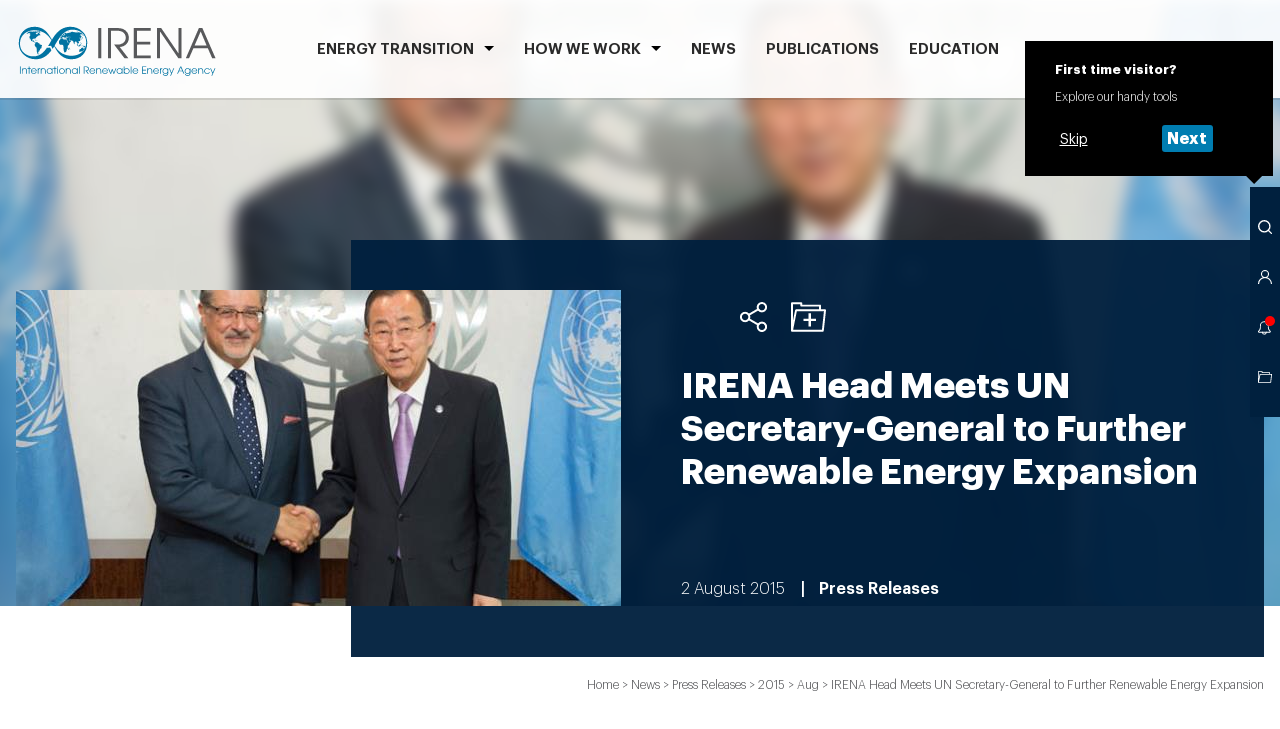

--- FILE ---
content_type: text/html; charset=utf-8
request_url: https://www.irena.org/News/pressreleases/2015/Aug/IRENA-Head-Meets-UN-Secretary-General-to-Further-Renewable-Energy-Expansion
body_size: 13232
content:



<!doctype html>
<html lang="en">
<head>
    



<meta charset="utf-8">
<meta name="viewport" content="width=device-width, initial-scale=1, viewport-fit=cover">

<title>IRENA Head Meets UN Secretary-General to Further Renewable Energy Expansion</title>
<meta property="og:title" content="IRENA Head Meets UN Secretary-General to Further Renewable Energy Expansion">

    <meta name="logo" href="/-/media/Examples/Irena/Images/Navigation/IRENA_logo.svg" />
    <meta name="keywords" content="renewables, renewable energy, International Renewable Energy Agency (IRENA), energy, Africa clean energy corridor, SIDS lighthouse, COP 21, UN secretary General, Climate change, clean energy future, Geothermal energy, Paris agreement" />
    <meta property="og:image" content="https://www.irena.org/-/media/Images/IRENA/Agency/Press-Release/2015/UNSG_DG.jpg">
    <meta name="twitter:card" content="summary_large_image">
    <meta name="twitter:image" content="https://www.irena.org/-/media/Images/IRENA/Agency/Press-Release/2015/UNSG_DG.jpg">


<link rel="manifest" href="/assets/static/site.webmanifest">
<link rel="mask-icon" href="/assets/static/safari-pinned-tab.svg" color="#dd082b">
<meta name="msapplication-TileColor" content="#ffffff">
<meta name="theme-color" content="#ffffff">
<meta name="msapplication-config" content="/assets/static/browserconfig.json" />

<script>(function(w,d,s,l,i){w[l]=w[l]||[];w[l].push({'gtm.start':
new Date().getTime(),event:'gtm.js'});var f=d.getElementsByTagName(s)[0],
j=d.createElement(s),dl=l!='dataLayer'?'&l='+l:'';j.async=true;j.src=
'https://www.googletagmanager.com/gtm.js?id='+i+dl;f.parentNode.insertBefore(j,f);
})(window,document,'script','dataLayer','GTM-PR8BPS9');</script>


<link rel="preload" href="/assets/fonts/Graphik/Graphik-Light.woff2" as="font" crossorigin="anonymous" />
<link rel="preload" href="/assets/fonts/Graphik/Graphik-Semibold.woff2" as="font" crossorigin="anonymous" />
<link rel="preload" href="/assets/fonts/Graphik/Graphik-Bold.woff2" as="font" crossorigin="anonymous" />

<link rel="stylesheet" href="/assets/styles/default.css?v=72976996">
<link rel="stylesheet" href="/assets/styles/print.css?v=72976996" media="print">





<script>
    var IR_APP_CFG = {
        global: {
            errorMsg: 'An error occurred. Try again later.'
        },
        partials: {
            search: '/_partials/toolbar-search?partial=1',
            member: '/_partials/choose-platform?partial=1',
            notifications: '/_partials/toolbar-notification?partial=1',
            clipboard: '/_partials/toolbar-clipboard?partial=1'
        },
        modules: {
            Clipboard: {
                maxToolbarVisibleItems: 20,
                maxUnloggedStoredItems: 20,
                maxMsg: 'You have reached the maximum of 20 items in your Clipboard.',
                apiUrl: '/iapi/clipboardstorage/items',
                serverError: 'An error occurred. Try again later.'
            },
            Sharing: {
                apiUrl: '/iapi/clipboardstorage',
                serverError: 'An error occurred. Try again later.'
            },
            LoginForm: {
                apiClipboardUrl: '/iapi/clipboardstorage',
                serverError: 'An error occurred. Try again later.'
            },
            TextTools: {
                options: [
                    {
                        label: 'Share via Twitter',
                        icon: 'twitter'
                    }, {
                        label: 'Copy',
                        icon: 'copy'
                    }
                ]
            },
            Toolbar: {
                onboardingCookieName: 'ir_onboarding_show'
            },
            Notifications: {
                apiUrl: '/iapi/notificationsapi',
                buforTime: 900000
            },
            ProcurementList: {
                errorMsg: 'An error occurred. Try again later.'
            },
            BlogEvent: {
                time: 60
            }
        }
    };
</script>


    <script type="text/javascript">(function (c, l, a, r, i, t, y) { c[a] = c[a] || function () { (c[a].q = c[a].q || []).push(arguments) }; t = l.createElement(r); t.async = 1; t.src = "https://www.clarity.ms/tag/" + i; y = l.getElementsByTagName(r)[0]; y.parentNode.insertBefore(t, y); })(window, document, "clarity", "script", "ufn5mhzznt");</script>
</head>
<body class=" ">
    
<noscript><iframe src="https://www.googletagmanager.com/ns.html?id=GTM-PR8BPS9"
height="0" width="0" style="display:none;visibility:hidden"></iframe></noscript>
    <!-- Header #START -->
    





<header class="m-Header " data-jsmodule="Header">
    <div class="l-wrapper">
        <nav class="m-Header__nav">
            <a class="m-Header__logo" href="/">
<img src="/-/media/Examples/Irena/Images/Navigation/IRENA_logo.svg?la=en&amp;hash=C68751AAB97C5A6B6714D109A3BAC560" alt="" />            </a>
            <ul class="m-Header__list" data-header-list="">
    <li class="" data-header-listitem="">
        <button class="m-Header__navItem" data-header-button="">ENERGY TRANSITION</button>
        <div class="m-Header__submenu" data-header-submenu="">
            <button class="m-Header__close" data-header-close="">
                <span class="icon" aria-hidden="true">
                    <svg><use xlink:href="/assets/icons/toolbar.svg#toolbar-close" /></svg>
                </span>
            </button>
            <div class="l-wrapper">

                <div class="Heading Heading--border m-Header__heading">
                    <h2 class="Heading__text ">
                        ENERGY TRANSITION
                    </h2>
                </div>

                <ul class="m-Header__sublist ">
                            <li>
<a href="/Energy-Transition/Outlook" class="m-Header__sublink" >Outlook</a>                            </li>
                            <li>
<a href="/Energy-Transition/Partnerships" class="m-Header__sublink" >Partnerships</a>                            </li>
                            <li>
<a href="/Energy-Transition/Policy" class="m-Header__sublink" >Policy</a>                            </li>
                            <li>
<a href="/Energy-Transition/Technology" class="m-Header__sublink" >Technology</a>                            </li>
                            <li>
<a href="/Energy-Transition/Socio-economic-impact" class="m-Header__sublink" title="Scio-economic impact" >Socio-economic impact</a>                            </li>
                            <li>
<a href="/Energy-Transition/Country-engagement" class="m-Header__sublink" >Country engagement</a>                            </li>
                            <li>
<a href="/Energy-Transition/Project-Facilitation" class="m-Header__sublink" >Project Facilitation</a>                            </li>
                            <li>
<a href="/Energy-Transition/Planning" class="m-Header__sublink" >Planning</a>                            </li>
                            <li>
<a href="/Energy-Transition/Innovation" class="m-Header__sublink" >Innovation</a>                            </li>
                            <li>
<a href="/Energy-Transition/Finance-and-investment" class="m-Header__sublink" title="Finance &amp; Investment" >Finance &amp; Investment</a>                            </li>
                </ul>
            </div>
        </div>
    </li>
    <li class="" data-header-listitem="">
        <button class="m-Header__navItem" data-header-button="">HOW WE WORK</button>
        <div class="m-Header__submenu" data-header-submenu="">
            <button class="m-Header__close" data-header-close="">
                <span class="icon" aria-hidden="true">
                    <svg><use xlink:href="/assets/icons/toolbar.svg#toolbar-close" /></svg>
                </span>
            </button>
            <div class="l-wrapper">
                <div class="Heading Heading--border m-Header__heading">
                    <h2 class="Heading__text ">
                        HOW WE WORK
                    </h2>
                </div>

                <div class="m-Header__subsections">
    <div class="m-Header__subsection ">
    <h3 class="m-Header__subheading">Country focus</h3>
    <div class="m-Header__search">
        <div class="c-CountrySearch  c-CountrySearch--simple" data-jscomponent="CountrySearch" data-api="/iapi/countrysearch/AllCountries?countriesFolder=33dc8860-6590-4f57-9c88-da215c93eee6" data-variant="country">
            <div class="c-CountrySearch__wrapper">
                <form action="/iapi/countrysearch/link" class="c-CountrySearch__form" data-countrysearch-form="">
                    <div class="c-CountrySearch__selects">
                        <div class="Select Select--autocomplete">
                            <div class="Select__container">
                                <div class="select show-on-desktop" data-select-country="select">
                                    <div class="select__wrapper">
                                        <div class="select__button">
                                            <input name="country" data-select-country="input" type="text" placeholder="Search" class="select__placeholder" autocomplete="off"/>
                                            
                                                <button type="submit" class="c-CountrySearch__btn show-on-desktop">
                                                    <span class="select__search" data-select-country="arrow" role="button"></span>
                                                </button>
                                            
                                            <span class="select__arrow" data-select-country="arrow" role="button"></span>
                                        </div>
                                        <div class="select__list" data-select-country="results"></div>
                                    </div>
                                </div>
                            </div>
                        </div>
                    </div>
                    <input type="hidden" name="regionID" data-js="CountrySearchRegionID"/>
                    <input type="hidden" name="countryID" data-js="CountrySearchCountryID"/>
                </form>
            </div>
        </div>
    </div>
    </div>
    <div class="m-Header__subsection m-Header__subsection--wide">
    <h3 class="m-Header__subheading">Regional focus</h3>
    <ul class="m-Header__columnlist">
                <li>
<a href="/How-we-work/Africa" class="m-Header__simplelink" title="Africa" >Africa</a>                </li>
                <li>
<a href="/How-we-work/Asia-and-Pacific" class="m-Header__simplelink" title="Asia &amp; Pacific" >Asia &amp; Pacific</a>                </li>
                <li>
<a href="/How-we-work/Europe" class="m-Header__simplelink" title="Europe" >Europe</a>                </li>
                <li>
<a href="/How-we-work/Latin-America-and-Caribbean" class="m-Header__simplelink" title="Latin America and the Caribbean" >Latin America and the Caribbean</a>                </li>
                <li>
<a href="/How-we-work/Middle-East-and-North-Africa" class="m-Header__simplelink" title="Middle East &amp; North Africa" >Middle East &amp; North Africa</a>                </li>
                <li>
<a href="/How-we-work/North-America" class="m-Header__simplelink" title="North America" >North America</a>                </li>
    </ul>
    </div>
    <div class="m-Header__subsection ">
<a href="/How-we-work/Collaborative-frameworks" class="m-Header__sublink" title="Collaborative frameworks" >Collaborative frameworks</a>    </div>
                </div>
            </div>
        </div>
    </li>
    <li data-header-listitem="">
<a href="/News" class="m-Header__navItem" >News</a>    </li>
    <li data-header-listitem="">
<a href="/Publications" class="m-Header__navItem" title="PUBLICATIONS" >PUBLICATIONS</a>    </li>
    <li data-header-listitem="">
<a href="/Education" class="m-Header__navItem" >Education</a>    </li>
    <li data-header-listitem="">
<a href="/Data" class="m-Header__navItem" title="Data" >Data</a>    </li>
    <li data-header-listitem="">
<a href="/Events?orderBy=Date" class="m-Header__navItem" >Events</a>    </li>
    <li class="" data-header-listitem="">
        <button class="m-Header__navItem" data-header-button="">ABOUT</button>
        <div class="m-Header__submenu" data-header-submenu="">
            <button class="m-Header__close" data-header-close="">
                <span class="icon" aria-hidden="true">
                    <svg><use xlink:href="/assets/icons/toolbar.svg#toolbar-close" /></svg>
                </span>
            </button>
            <div class="l-wrapper">

                <div class="Heading Heading--border m-Header__heading">
                    <h2 class="Heading__text ">
                        ABOUT
                    </h2>
                </div>

                <ul class="m-Header__sublist m-Header__sublist--4columns">
                            <li>
<a href="/About" class="m-Header__sublink" >About IRENA</a>                            </li>
                            <li>
<a href="/About/Membership" class="m-Header__sublink" >Membership</a>                            </li>
                            <li>
<a href="/Director-General" class="m-Header__sublink" title="Director General" >Director-General</a>                            </li>
                            <li>
<a href="/About/Procurement?status=All&amp;orderBy=DeadlineDate" class="m-Header__sublink" title="Procurement" >Procurement</a>                            </li>
                            <li>
<a href="/About/Vision-and-mission" class="m-Header__sublink" title="Vision and Mission" >Vision &amp; Mission</a>                            </li>
                            <li>
<a href="/About/Official-documents?orderBy=Date" class="m-Header__sublink" >Official documents</a>                            </li>
                            <li>
<a href="/About/Senior-Management" class="m-Header__sublink" >Senior Management</a>                            </li>
                            <li>
<a href="/About/Employment" class="m-Header__sublink" title="Work with IRENA" >Working at IRENA</a>                            </li>
                </ul>
            </div>
        </div>
    </li>
            </ul>
        </nav>
    </div>
    


</header>












    <!-- Header #END -->
    <main id="main">
        <aside id="asideToolbar">
            

<!-- Toolbar #START -->
<div class="m-Toolbar  " data-jsmodule="Toolbar">
        <div class="m-Toolbar__tooltip m-Toolbar__tooltip--start-info " data-toolbar-tooltip="visitorInfo">
            <strong>First time visitor?</strong>
            Explore our handy tools
            <div class="m-Toolbar__button-cont" data-js="visitorNagigationSteps">
                <button class="c-Button c-Button--simple c-Button--small" data-jscomponent="Button" data-js="visitorSkip">
                    <span class="c-Button__label">Skip</span>
                </button>
                <button class="c-Button c-Button--small" data-jscomponent="Button" data-js="visitorNext" data-show-tooltip="search">
                    <span class="c-Button__label">Next</span>
                </button>
            </div>
        </div>
    <ul class="m-Toolbar__list">
        <li class="m-Toolbar__li-menu">
            <button title="Open menu" data-toolbar-button="menu" class="m-Toolbar__button m-Toolbar__button--menu">
                <span aria-hidden="true"></span>
            </button>
        </li>
            <li>
                <button title="Search" data-toolbar-button="search" class="m-Toolbar__button">
                    <span class="icon" aria-hidden="true">
                        <svg><use xlink:href="/assets/icons/toolbar.svg#toolbar-magnifier"></use></svg>
                    </span>
                </button>
                <div class="m-Toolbar__tooltip m-Toolbar__tooltip--search" data-toolbar-tooltip="search">
                    <strong>Search</strong>
                    Look for information across IRENA.org
                    <div class="m-Toolbar__button-cont" data-js="visitorNagigationSteps">
                        <button class="c-Button c-Button--simple c-Button--small" data-jscomponent="Button" data-js="visitorSkip">
                            <span class="c-Button__label">Skip</span>
                        </button>
                        <button class="c-Button c-Button--small" data-jscomponent="Button" data-js="visitorNext" data-show-tooltip="member">
                            <span class="c-Button__label">Next</span>
                        </button>
                    </div>
                </div>
                <div class="m-Toolbar__layer m-Toolbar__layer--search" data-toolbar-layer="search">
                    <button class="m-Toolbar__close" data-toolbar-close="search">
                        <span class="icon" aria-hidden="true">
                            <svg><use xlink:href="/assets/icons/toolbar.svg#toolbar-close"></use></svg>
                        </span>
                    </button>
                    <div class="m-Toolbar__container" data-toolbar-container="search">
                        <!-- Content will be loaded as a partial from CMS -->
                    </div>
                    <!-- Loader #START -->
                    <div class="c-Loader is--hide" data-jscomponent="Loader">
                        <div class="lds-ring">
                            <div></div>
                            <div></div>
                            <div></div>
                            <div></div>
                        </div>
                    </div>
                    <!-- Loader #END -->
                </div>
            </li>
                    <li>
                <button title="Access IRENA platforms" data-toolbar-button="member" class="m-Toolbar__button" data-partial="membersection">
                    <span class="icon" aria-hidden="true">
                        <span class="icon" aria-hidden="true">
                            <svg><use xlink:href="/assets/icons/toolbar.svg#toolbar-person"></use></svg>
                        </span>
                    </span>
                </button>
                <div class="m-Toolbar__tooltip m-Toolbar__tooltip--member" data-toolbar-tooltip="member">
                    <strong>REmember</strong>
                    Log in to the Member section
                    <div class="m-Toolbar__button-cont" data-js="visitorNagigationSteps">
                        <button class="c-Button c-Button--simple c-Button--small" data-jscomponent="Button" data-js="visitorSkip">
                            <span class="c-Button__label">Skip</span>
                        </button>
                        <button class="c-Button c-Button--small" data-jscomponent="Button" data-js="visitorNext" data-show-tooltip="notifications">
                            <span class="c-Button__label">Next</span>
                        </button>
                    </div>
                </div>
                <div class="m-Toolbar__layer m-Toolbar__layer--member" data-toolbar-layer="member">
                    <button class="m-Toolbar__close" data-toolbar-close="member">
                        <span class="icon" aria-hidden="true">
                            <svg><use xlink:href="/assets/icons/toolbar.svg#toolbar-close"></use></svg>
                        </span>
                    </button>
                    <div class="m-Toolbar__container" data-toolbar-container="member" data-js-partial="partial-content">
                        <!-- Content will be loaded as a partial from CMS -->
                    </div>
                    <!-- Loader #START -->
                    <div class="c-Loader is--hide" data-jscomponent="Loader">
                        <div class="lds-ring">
                            <div></div>
                            <div></div>
                            <div></div>
                            <div></div>
                        </div>
                    </div>
                    <!-- Loader #END -->
                </div>
            </li>
                    <li>
                <button title="Your notifications" data-toolbar-button="notifications" class="m-Toolbar__button is--selected"
                        data-api="/iapi/notificationsapi">

                    <span class="icon" aria-hidden="true">
                        <svg><use xlink:href="/assets/icons/toolbar.svg#toolbar-bell"></use></svg>
                    </span>
                </button>
                <div class="m-Toolbar__tooltip m-Toolbar__tooltip--notifications" data-toolbar-tooltip="notifications">
                    <strong>Up to date with IRENA</strong>
                    Get informed about news and updates relevant to your area of interests
                    <div class="m-Toolbar__button-cont" data-js="visitorNagigationSteps">
                        <button class="c-Button c-Button--simple c-Button--small" data-jscomponent="Button" data-js="visitorSkip">
                            <span class="c-Button__label">Skip</span>
                        </button>
                        <button class="c-Button c-Button--small" data-jscomponent="Button" data-js="visitorNext" data-show-tooltip="clipboard">
                            <span class="c-Button__label">Next</span>
                        </button>
                    </div>
                </div>
                <div class="m-Toolbar__layer m-Toolbar__layer--notifications" data-toolbar-layer="notifications">
                    <button class="m-Toolbar__close" data-toolbar-close="notifications">
                        <span class="icon" aria-hidden="true">
                            <svg><use xlink:href="/assets/icons/toolbar.svg#toolbar-close"></use></svg>
                        </span>
                    </button>
                    <div class="m-Toolbar__container" data-toolbar-container="notifications">
                        <!-- Content will be loaded as a partial from CMS -->
                    </div>
                    <!-- Loader #START -->
                    <div class="c-Loader is--hide" data-jscomponent="Loader">
                        <div class="lds-ring">
                            <div></div>
                            <div></div>
                            <div></div>
                            <div></div>
                        </div>
                    </div>
                    <!-- Loader #END -->
                </div>
            </li>
                    <li>
                <button title="Go to clipboard" data-toolbar-button="clipboard" class="m-Toolbar__button">
                    <span class="icon" aria-hidden="true">
                        <svg><use xlink:href="/assets/icons/toolbar.svg#toolbar-folder"></use></svg>
                    </span>
                </button>
                <div class="m-Toolbar__tooltip m-Toolbar__tooltip--clipboard" data-toolbar-tooltip="clipboard">
                    <strong>Clipboard</strong>
                    Here you can find interests items you have saved by exploring IRENA.org
                    <div class="m-Toolbar__button-cont" data-js="visitorNagigationSteps">
                        <button class="c-Button c-Button--small" data-jscomponent="Button" data-js="visitorSkip">
                            <span class="c-Button__label">Close</span>
                        </button>
                    </div>
                </div>
                <div class="m-Toolbar__layer m-Toolbar__layer--clipboard" data-toolbar-layer="clipboard">
                    <button class="m-Toolbar__close" data-toolbar-close="clipboard">
                        <span class="icon" aria-hidden="true">
                            <svg><use xlink:href="/assets/icons/toolbar.svg#toolbar-close"></use></svg>
                        </span>
                    </button>
                    <div class="m-Toolbar__container" data-toolbar-container="clipboard">
                        <!-- Content will be loaded as a partial from CMS -->
                    </div>
                    <!-- Loader #START -->
                    <div class="c-Loader is--hide" data-jscomponent="Loader">
                        <div class="lds-ring">
                            <div></div>
                            <div></div>
                            <div></div>
                            <div></div>
                        </div>
                    </div>
                    <!-- Loader #END -->
                </div>
            </li>
    </ul>
</div>

        </aside>
        <article>
            <section class="l-section l-section--fluid">
                <div class="l-section__placeholder">
                    


<header>
    <div class="m-TopHeader " data-jsmodule="TopHeader">
            <div class="m-TopHeader__bgImage">
                <picture><source media="(min-width: 2540px)" srcset="/-/media/Images/IRENA/Agency/Press-Release/2015/UNSG_DG.jpg?w=1224&amp;h=644&amp;as=1&amp;cc=1&amp;hash=40D74064F832BC249CF0DE6A4A6A2146" /><source srcset="/-/media/Images/IRENA/Agency/Press-Release/2015/UNSG_DG.jpg?w=612&amp;h=322&amp;as=1&amp;bc=ffffff&amp;cc=1&amp;hash=44CA462900C2E3F2D366C987891EFC34 1x, /-/media/Images/IRENA/Agency/Press-Release/2015/UNSG_DG.jpg?w=1224&amp;h=644&amp;as=1&amp;cc=1&amp;hash=40D74064F832BC249CF0DE6A4A6A2146 2x" /><img alt="UNSG_DG" loading="lazy" src="/-/media/Images/IRENA/Agency/Press-Release/2015/UNSG_DG.jpg?w=204&amp;h=107&amp;as=1&amp;bc=ffffff&amp;cc=1&amp;hash=BD9CB3517138D009B2F31F6FD1F82A18" /></picture>
            </div>

        <div class="l-wrapper">
            <div class="m-TopHeader__bgColor" data-topheader-bgcolor="fixed">
                    <div class="m-TopHeader__image">
                        <picture><source media="(min-width: 2540px)" srcset="/-/media/Images/IRENA/Agency/Press-Release/2015/UNSG_DG.jpg?w=1210&amp;h=633&amp;as=1&amp;cc=1&amp;hash=D082B9798FCF8ECD358EC7BA5D8365F2" /><source srcset="/-/media/Images/IRENA/Agency/Press-Release/2015/UNSG_DG.jpg?w=605&amp;h=316&amp;as=1&amp;bc=ffffff&amp;cc=1&amp;hash=BDDBF13CBF7A9383A8EE4298BA966847 1x, /-/media/Images/IRENA/Agency/Press-Release/2015/UNSG_DG.jpg?w=1210&amp;h=633&amp;as=1&amp;cc=1&amp;hash=D082B9798FCF8ECD358EC7BA5D8365F2 2x" /><img alt="UNSG_DG" loading="lazy" src="/-/media/Images/IRENA/Agency/Press-Release/2015/UNSG_DG.jpg?w=201&amp;h=105&amp;as=1&amp;bc=ffffff&amp;cc=1&amp;hash=266F300DBDCCECB9D154693927A3B883" /></picture>
                    </div>

                <div class="m-TopHeader__container" data-topheader-container="">
                        <div class="m-TopHeader__sharing">
                            


<div class="c-Sharing " data-jscomponent="Sharing">
    <ul class="c-Sharing__list">

    <li>
        <button class="c-Sharing__link" title="Share via Twitter" data-sharing-type="twitter" >
            <span class="icon " aria-hidden="true">
                <svg><use xlink:href="/-/media/Images/IRENA/Agency/Social%20Icons/twitter.svg#sharing-twitter"></use></svg>
            </span>
        </button>
    </li>

    <li>
        <button class="c-Sharing__link" title="More " data-sharing-type="sharemore" >
            <span class="icon " aria-hidden="true">
                <svg><use xlink:href="/assets/icons/sharing.svg#sharing-sharemore"></use></svg>
            </span>
        </button>
            <div class="c-Sharing__tooltip " data-sharing-tooltip="sharemore">
                <ul class="c-Sharing__list">
    <li>
        <button class="c-Sharing__link" title="Share via Facebook" data-sharing-type="facebook"  data-url="https://www.irena.org/News/pressreleases/2015/Aug/IRENA-Head-Meets-UN-Secretary-General-to-Further-Renewable-Energy-Expansion">
            <span class="icon " aria-hidden="true">
                <svg><use xlink:href="/assets/icons/sharing.svg#sharing-facebook"></use></svg>
            </span>
        </button>
    </li>
    <li>
        <button class="c-Sharing__link" title="Share via Linkedin" data-sharing-type="linkedin" >
            <span class="icon " aria-hidden="true">
                <svg><use xlink:href="/assets/icons/sharing.svg#sharing-linkedin"></use></svg>
            </span>
        </button>
    </li>
    <li>
        <button class="c-Sharing__link" title="Share via Email" data-sharing-type="email" >
            <span class="icon " aria-hidden="true">
                <svg><use xlink:href="/assets/icons/sharing.svg#sharing-email"></use></svg>
            </span>
        </button>
    </li>
                </ul>
            </div>
    </li>
            <li>
        <button class="c-Sharing__link" title="Clipboard" data-sharing-type="clipboard"  data-clipboard="{&quot;date&quot;:&quot;02 August 2015&quot;,&quot;image&quot;:&quot;/-/media/Images/IRENA/Agency/Press-Release/2015/UNSG_DG.jpg?w=332&amp;h=174&amp;as=1&amp;cc=1&amp;hash=3DA2475F8C9A6925E8FE59261621D23B&quot;,&quot;category&quot;:&quot;Press Releases&quot;,&quot;categoryUrl&quot;:&quot;/Search?contentType=8632933e-7fb6-4dbe-8407-fe1354cdc20d&amp;orderBy=Date&quot;,&quot;description&quot;:&quot;&quot;,&quot;type&quot;:&quot;article&quot;,&quot;intType&quot;:&quot;article&quot;,&quot;storedDate&quot;:&quot;2026-01-15T12:29:16.1261241+00:00&quot;,&quot;id&quot;:&quot;81173b2377a942248da97433b8b396d2&quot;,&quot;title&quot;:&quot;IRENA Head Meets UN Secretary-General to Further Renewable Energy Expansion&quot;,&quot;pgid&quot;:&quot;81173b2377a942248da97433b8b396d2&quot;,&quot;url&quot;:&quot;https://www.irena.org/News/pressreleases/2015/Aug/IRENA-Head-Meets-UN-Secretary-General-to-Further-Renewable-Energy-Expansion&quot;}">
            <span class="icon icon--clipboard" aria-hidden="true">
                <svg><use xlink:href="/assets/icons/sharing.svg#sharing-clipboard"></use></svg>
            </span>
        </button>
    </li>
            </ul>
</div>


                        </div>

<h1 class="m-TopHeader__heading">
IRENA Head Meets UN Secretary-General to Further Renewable Energy Expansion
</h1>                    <div class="m-TopHeader__footer">
                        <div class="m-TopHeader__footerLeft">
                                <time class="m-TopHeader__date" datetime="2015-08-02">2 August 2015</time>
                            
                            <span class="m-TopHeader__category">
Press Releases                            </span>

                        </div>
                    </div>
                </div>
            </div>




    <div class="m-Breadcrumbs  ">
            <div class="c-Breadcrumbs">
        <nav class="c-Breadcrumbs__wrapper" aria-label="Navigation path">
            <ol class="c-Breadcrumbs__list" itemscope="itemscope" itemtype="https://schema.org/BreadcrumbList">
                        <li itemprop="itemListElement" itemscope="itemscope" itemtype="https://schema.org/ListItem">
                                    <a class="c-Breadcrumbs__link" itemprop="item" href="/">
                                        <span itemprop="name">Home</span></a>
                                    <meta itemprop="position" content="1"/>
                                    <span class="c-Breadcrumbs__separator">></span>
                        </li>
                        <li itemprop="itemListElement" itemscope="itemscope" itemtype="https://schema.org/ListItem">
                                    <a class="c-Breadcrumbs__link" itemprop="item" href="/News">
                                        <span itemprop="name">News</span></a>
                                    <meta itemprop="position" content="2"/>
                                    <span class="c-Breadcrumbs__separator">></span>
                        </li>
                        <li itemprop="itemListElement" itemscope="itemscope" itemtype="https://schema.org/ListItem">
                                <span class="c-Breadcrumbs__text" itemprop="name">Press Releases</span>
                                <meta itemprop="position" content="3"/>
                                <span class="c-Breadcrumbs__separator">></span>
                        </li>
                        <li itemprop="itemListElement" itemscope="itemscope" itemtype="https://schema.org/ListItem">
                                <span class="c-Breadcrumbs__text" itemprop="name">2015</span>
                                <meta itemprop="position" content="4"/>
                                <span class="c-Breadcrumbs__separator">></span>
                        </li>
                        <li itemprop="itemListElement" itemscope="itemscope" itemtype="https://schema.org/ListItem">
                                <span class="c-Breadcrumbs__text" itemprop="name">Aug</span>
                                <meta itemprop="position" content="5"/>
                                <span class="c-Breadcrumbs__separator">></span>
                        </li>
                        <li itemprop="itemListElement" itemscope="itemscope" itemtype="https://schema.org/ListItem">
                                    <span class="c-Breadcrumbs__text" itemprop="name">IRENA Head Meets UN Secretary-General to Further Renewable Energy Expansion</span>
                                    <meta itemprop="position" content="6"/>
                        </li>
            </ol>
        </nav>
    </div>

    </div>

        </div>
    </div>
</header>
                </div>
            </section>
            <section class="l-section l-section--container ">
                <div class="l-grid__row">
                    <div class="l-grid__xxs--4 l-grid__m--2 set-order-on-mobile ">
                        


    <div class="m-NewsletterSmallForm show-on-desktop" data-jsmodule="NewsletterSmallForm">
        <div class="Heading ">
<h4 class="Heading__text ">
Newsletter
</h4>        </div>
            <form class="m-NewsletterSmallForm__form" action="/subscriptionform" method="post">
        <input type="text" name="EmailId" class="m-NewsletterSmallForm__input" data-newslettersmallform-input="" placeholder="Enter e-mail address" aria-label="Subscribe" />
        <button type="submit" class="m-NewsletterSmallForm__btn" data-newslettersmallform-submit="" disabled="">Go</button>
    </form>

    </div>


                    </div>
                    <div class="l-grid__m--10 ">
                        <div class="l-grid__row">
                            



<div class="l-grid10__m--8 l-grid10__m__offset--1 " id="mbeec8f31cfa647d9a8946d7861356468">
    


<!-- RichText #START -->
<div class="m-RichText " data-jsmodule="RichText">
    <!-- RichTextComponent #START -->
    <div class="c-RichText " data-jscomponent="RichText">
        <p><strong>New York, United States of America, 1 August 2015 </strong>&ndash; Mr. Adnan Z. Amin, Director-General of the International Renewable Energy Agency (IRENA) and Mr. Ban Ki-moon, Secretary-General of the United Nations, met at the UN Headquarters in New York to discuss the rapid scale-up of renewable energy and its vital role at the upcoming UN Climate Change Conference (COP21) in Paris in December.&nbsp;</p>
<p>The two discussed plans for COP21&rsquo;s renewable energy day, as well as IRENA&rsquo;s initiatives to expand renewable energy on islands (Lighthouse Initiative), in Africa (the Africa Clean Energy Corridor), and to speed the growth of geothermal energy worldwide (the Global Geothermal Alliance).</p>
<p>The Secretary-General expressed admiration for IRENA&rsquo;s growth in its first five years, which is a testament to the world&rsquo;s commitment to renewable energy. Since its foundation in 2009, the Agency&rsquo;s membership has grown to 142 Member States and the European Union, with 29 more countries in the process of accession.</p>
<p>"The support of the United Nations and its leadership has been an important component of the rapid growth and success of IRENA to date,&rdquo; said Mr. Amin. &ldquo;We look forward to strengthening the partnership to support countries in their transition to a climate-safe, clean energy future."</p>
<div class="img-full-center"><img alt="" class="img-responsive" src="-/media/Images/IRENA/Agency/Press-Release/2015/UNSG_DG.jpg?h=409&amp;w=610&amp;la=en&amp;hash=DE036BAD33A657EFF1A8F26BA2E9C479CD716161" />
<p>
<em>Left to right: IRENA Director-General Adnan Z. Amin and UN Secretary-General Ban Ki-Moon at UN Headquarters in New York</em></p>
</div>
<p><em>More on the IRENA Lighthouse Initiative: </em><em><a href="/newsroom/articles/2015/Jul/Pacific-Island-Countries-and-Territories-Explore-Ways-to-Transform-Energy-Systems">Here</a></em></p>
<p><em>More on the Africa Clean Energy Corridor: </em><em><a href="/events/2013/Sep/Africa-Clean-Energy-Corridor">Here</a></em></p>
<p><em>More on the Global Geothermal Alliance: </em><em><a href="/newsroom/articles/2015/Jun/Geothermal-Energy-Gets-Global-Boost">Here</a></em></p>
<p><strong>&nbsp;</strong></p>
    </div>
    <!-- RichTextComponent #END -->
</div>
<!-- RichText #END -->
</div>



<div class="l-grid10__m--9 l-grid10__m__offset--1 " id="m7ff3c637d4f649938ed056b3f42df39b">
    


<div class="m-BoxRelatedContent m-BoxRelatedContent--bg  " data-jsmodule="BoxRelatedContent" data-boxrelatedcontent-space="">
    <div class="swiper-container">

        


<div class="Heading m-BoxRelatedContent__heading Heading--border" id="m0ef86b2aa3cf4522879d4e8e6e9aee4d">
<h2 class="Heading__text">
See also
</h2>

</div>
        
        <div class="swiper-navigation is--hide">
            <button class="icon icon--swiper swiper-button-prev">
                <svg>
                    <use xlink:href="/assets/icons/arrows.svg#arrows-swiper"/>
                </svg>
            </button>
            <button class="icon icon--swiper swiper-button-next">
                <svg>
                    <use xlink:href="/assets/icons/arrows.svg#arrows-swiper"/>
                </svg>
            </button>
        </div>
        <ul class="swiper-wrapper" data-slides-mobile="" data-slides-tablet="" data-slides-desktop="">
            

        </ul>
    </div>
</div>


<div class="m-BoxRelatedContent  " data-jsmodule="BoxRelatedContent" data-boxrelatedcontent-space="">
    <div class="swiper-container">

        


<div class="Heading m-BoxRelatedContent__heading Heading--border" id="m50997385d28d458fad31397c25abdfe6">
<h2 class="Heading__text">
Related content
</h2>

</div>
        
        <div class="swiper-navigation is--hide">
            <button class="icon icon--swiper swiper-button-prev">
                <svg>
                    <use xlink:href="/assets/icons/arrows.svg#arrows-swiper"/>
                </svg>
            </button>
            <button class="icon icon--swiper swiper-button-next">
                <svg>
                    <use xlink:href="/assets/icons/arrows.svg#arrows-swiper"/>
                </svg>
            </button>
        </div>
        <ul class="swiper-wrapper" data-slides-mobile="" data-slides-tablet="" data-slides-desktop="">
            




    <li class="swiper-slide">
                <div class="c-BoxRelatedContentItem  " data-jscomponent="BoxRelatedContentItem">
<picture><source media="(min-width: 2540px)" srcset="/-/media/Images/IRENA/Agency/Press-Release/2026/Jan/Climate-Variability-Emerges-as-Both-Risk-and-Opportunity-for-the-Global-Energy-Transition-Tile.jpg?w=1300&amp;h=742&amp;as=1&amp;cc=1&amp;hash=DC858D9C43138303E2C24583F6271031" /><source srcset="/-/media/Images/IRENA/Agency/Press-Release/2026/Jan/Climate-Variability-Emerges-as-Both-Risk-and-Opportunity-for-the-Global-Energy-Transition-Tile.jpg?w=650&amp;h=371&amp;as=1&amp;bc=ffffff&amp;cc=1&amp;hash=F1C95B9F86806C8B0F126136D2669F3E 1x, /-/media/Images/IRENA/Agency/Press-Release/2026/Jan/Climate-Variability-Emerges-as-Both-Risk-and-Opportunity-for-the-Global-Energy-Transition-Tile.jpg?w=1300&amp;h=742&amp;as=1&amp;cc=1&amp;hash=DC858D9C43138303E2C24583F6271031 2x" /><img alt="" class="c-BoxRelatedContentItem__image" loading="lazy" src="/-/media/Images/IRENA/Agency/Press-Release/2026/Jan/Climate-Variability-Emerges-as-Both-Risk-and-Opportunity-for-the-Global-Energy-Transition-Tile.jpg?w=216&amp;h=123&amp;as=1&amp;bc=ffffff&amp;cc=1&amp;hash=EE4DCCF3FEE68EF7A7DF5B34460FB69F" /></picture>            <div class="c-BoxRelatedContentItem__content">
                <a class="c-BoxRelatedContentItem__heading" href="/News/pressreleases/2026/Jan/Climate-Variability-Emerges-as-Both-Risk-and-Opportunity-for-the-Global-Energy-Transition">
                    <div class="Heading ">
                        <h3 class="Heading__text ">
                            Climate Variability Emerges as Both Risk and Opportunity for the Global Energy Transition
                        </h3>
                    </div>
                </a>
                <div class="c-BoxRelatedContentItem__info">
                        <time class="c-BoxRelatedContentItem__date" datetime="2026-01-13">13 January 2026</time>
                                            <a href="/Search?contentType=8632933e-7fb6-4dbe-8407-fe1354cdc20d&amp;orderBy=Date">Press Releases</a>
                </div>
            </div>
        </div>

    </li>  
    <li class="swiper-slide">
                <div class="c-BoxRelatedContentItem  " data-jscomponent="BoxRelatedContentItem">
<picture><source media="(min-width: 2540px)" srcset="/-/media/Images/IRENA/Agency/Article/2025/Nov/Five-Key-Takeaways-from-COP-30-in-Belem-Tile.jpg?w=1300&amp;h=742&amp;as=1&amp;cc=1&amp;hash=176A6E9A0AC0CABF2E78817A226B54D5" /><source srcset="/-/media/Images/IRENA/Agency/Article/2025/Nov/Five-Key-Takeaways-from-COP-30-in-Belem-Tile.jpg?w=650&amp;h=371&amp;as=1&amp;bc=ffffff&amp;cc=1&amp;hash=AAA464FB675E76E1966E3E19015C3DA4 1x, /-/media/Images/IRENA/Agency/Article/2025/Nov/Five-Key-Takeaways-from-COP-30-in-Belem-Tile.jpg?w=1300&amp;h=742&amp;as=1&amp;cc=1&amp;hash=176A6E9A0AC0CABF2E78817A226B54D5 2x" /><img alt="" class="c-BoxRelatedContentItem__image" loading="lazy" src="/-/media/Images/IRENA/Agency/Article/2025/Nov/Five-Key-Takeaways-from-COP-30-in-Belem-Tile.jpg?w=216&amp;h=123&amp;as=1&amp;bc=ffffff&amp;cc=1&amp;hash=98CD4E27015B5F0B27F34A8C7F213298" /></picture>            <div class="c-BoxRelatedContentItem__content">
                <a class="c-BoxRelatedContentItem__heading" href="/News/articles/2025/Nov/Five-Takeaways-from-COP30-in-Belem">
                    <div class="Heading ">
                        <h3 class="Heading__text ">
                            Five Takeaways from COP30 in Belém
                        </h3>
                    </div>
                </a>
                <div class="c-BoxRelatedContentItem__info">
                        <time class="c-BoxRelatedContentItem__date" datetime="2025-11-24">24 November 2025</time>
                                            <a href="/search?contentType=922d770c-a4e6-4222-9483-3011736e2380&amp;orderBy=Date">Articles</a>
                </div>
            </div>
        </div>

    </li>  
    <li class="swiper-slide">
                <div class="c-BoxRelatedContentItem  " data-jscomponent="BoxRelatedContentItem">
<picture><source media="(min-width: 2540px)" srcset="/-/media/Images/IRENA/Agency/Blog/2025/Nov/Why-Investing-in-People-is-Vital-for-the-Energy-Transition-Tile.png?w=1300&amp;h=742&amp;as=1&amp;cc=1&amp;hash=D5190A7264F65C61D4ED0C3C93DB4D5A" /><source srcset="/-/media/Images/IRENA/Agency/Blog/2025/Nov/Why-Investing-in-People-is-Vital-for-the-Energy-Transition-Tile.png?w=650&amp;h=371&amp;as=1&amp;bc=ffffff&amp;cc=1&amp;hash=649B23381EF64DF2584DB90E20F8446F 1x, /-/media/Images/IRENA/Agency/Blog/2025/Nov/Why-Investing-in-People-is-Vital-for-the-Energy-Transition-Tile.png?w=1300&amp;h=742&amp;as=1&amp;cc=1&amp;hash=D5190A7264F65C61D4ED0C3C93DB4D5A 2x" /><img alt="" class="c-BoxRelatedContentItem__image" loading="lazy" src="/-/media/Images/IRENA/Agency/Blog/2025/Nov/Why-Investing-in-People-is-Vital-for-the-Energy-Transition-Tile.png?w=216&amp;h=123&amp;as=1&amp;bc=ffffff&amp;cc=1&amp;hash=18B14AB9E0D3D48DD00F125A8D4AD649" /></picture>            <div class="c-BoxRelatedContentItem__content">
                <a class="c-BoxRelatedContentItem__heading" href="/News/expertinsights/2025/Nov/Why-Investing-in-People-is-Vital-for-the-Energy-Transition">
                    <div class="Heading ">
                        <h3 class="Heading__text ">
                            Why Investing in People is Vital for the Energy Transition
                        </h3>
                    </div>
                </a>
                <div class="c-BoxRelatedContentItem__info">
                        <time class="c-BoxRelatedContentItem__date" datetime="2025-11-13">13 November 2025</time>
                                            <a href="/Search?contentType=5debe3b0-18bd-4d1d-968f-280c0d7db194&amp;orderBy=Date">Expert Insights</a>
                </div>
            </div>
        </div>

    </li>  
    <li class="swiper-slide">
                <div class="c-BoxRelatedContentItem  " data-jscomponent="BoxRelatedContentItem">
<picture><source media="(min-width: 2540px)" srcset="/-/media/Images/IRENA/Agency/Article/2025/Nov/Powering-COP30-NDC-30-Article-Tile.jpg?w=1300&amp;h=742&amp;as=1&amp;cc=1&amp;hash=B58C059B81F0DAF116E114659F7B273F" /><source srcset="/-/media/Images/IRENA/Agency/Article/2025/Nov/Powering-COP30-NDC-30-Article-Tile.jpg?w=650&amp;h=371&amp;as=1&amp;bc=ffffff&amp;cc=1&amp;hash=8F2B3B5EBC5660AA1D202C12FA91792B 1x, /-/media/Images/IRENA/Agency/Article/2025/Nov/Powering-COP30-NDC-30-Article-Tile.jpg?w=1300&amp;h=742&amp;as=1&amp;cc=1&amp;hash=B58C059B81F0DAF116E114659F7B273F 2x" /><img alt="" class="c-BoxRelatedContentItem__image" loading="lazy" src="/-/media/Images/IRENA/Agency/Article/2025/Nov/Powering-COP30-NDC-30-Article-Tile.jpg?w=216&amp;h=123&amp;as=1&amp;bc=ffffff&amp;cc=1&amp;hash=53FBF7BF9FD8418CA05F80085BC1B2B0" /></picture>            <div class="c-BoxRelatedContentItem__content">
                <a class="c-BoxRelatedContentItem__heading" href="/News/articles/2025/Nov/Powering-COP30-NDC-3-0-and-the-Race-to-Meet-the-Goal-of-Tripling-Renewables-by-2030">
                    <div class="Heading ">
                        <h3 class="Heading__text ">
                            Powering COP30: NDC 3.0 and the Race to Meet the Goal of Tripling Renewables by 2030
                        </h3>
                    </div>
                </a>
                <div class="c-BoxRelatedContentItem__info">
                        <time class="c-BoxRelatedContentItem__date" datetime="2025-11-12">12 November 2025</time>
                                            <a href="/search?contentType=922d770c-a4e6-4222-9483-3011736e2380&amp;orderBy=Date">Articles</a>
                </div>
            </div>
        </div>

    </li>  
    <li class="swiper-slide">
                <div class="c-BoxRelatedContentItem  " data-jscomponent="BoxRelatedContentItem">
<picture><source media="(min-width: 2540px)" srcset="/-/media/Images/IRENA/Agency/Article/2025/Oct/APRESA-tile-image.jpg?w=1300&amp;h=742&amp;as=1&amp;cc=1&amp;hash=E60B30DAC44A1ADEF9DEE9F451E651F0" /><source srcset="/-/media/Images/IRENA/Agency/Article/2025/Oct/APRESA-tile-image.jpg?w=650&amp;h=371&amp;as=1&amp;bc=ffffff&amp;cc=1&amp;hash=109EA81A07AC6657D0379872FD279B7F 1x, /-/media/Images/IRENA/Agency/Article/2025/Oct/APRESA-tile-image.jpg?w=1300&amp;h=742&amp;as=1&amp;cc=1&amp;hash=E60B30DAC44A1ADEF9DEE9F451E651F0 2x" /><img alt="" class="c-BoxRelatedContentItem__image" loading="lazy" src="/-/media/Images/IRENA/Agency/Article/2025/Oct/APRESA-tile-image.jpg?w=216&amp;h=123&amp;as=1&amp;bc=ffffff&amp;cc=1&amp;hash=A74EB15641E699B7EB2D66159E63D2BC" /></picture>            <div class="c-BoxRelatedContentItem__content">
                <a class="c-BoxRelatedContentItem__heading" href="/News/articles/2025/Oct/Southeast-Asia-Rallies-to-Advance-Renewables-in-the-Region">
                    <div class="Heading ">
                        <h3 class="Heading__text ">
                            Southeast Asia Rallies to Advance Renewables in the Region
                        </h3>
                    </div>
                </a>
                <div class="c-BoxRelatedContentItem__info">
                        <time class="c-BoxRelatedContentItem__date" datetime="2025-10-28">28 October 2025</time>
                                            <a href="/search?contentType=922d770c-a4e6-4222-9483-3011736e2380&amp;orderBy=Date">Articles</a>
                </div>
            </div>
        </div>

    </li>  

        </ul>
    </div>
</div>

</div>
                        </div>
                    </div>
                </div>
            </section>
        </article>
        

    </main>
    <footer id="footer">
        
<div class="m-Footer" data-jsmodule="Footer">
    <div class="l-wrapper">
        <div class="m-Footer__bottom">
            <div class="m-Footer__bottomLeft">
                    <div class="Heading m-Footer__heading">
                        <h4 class="Heading__text ">
                            IRENA essentials
                        </h4>
                    </div>
                                                                                    <ul>
                            <li>
<a href="/About" >About IRENA</a>                            </li>
                            <li>
<a href="/About/Employment" title="Employment" >Employment</a>                            </li>
                            <li>
<a href="/About/Procurement" title="Procurement" >Procurement</a>                            </li>
                            <li>
<a href="/About/Contact" >Contact</a>                            </li>
                            <li>
<a href="/About/Membership" >Membership</a>                            </li>
                            <li>
<a href="/How-we-work/Collaborative-frameworks" title="Collaborative Frameworks" >Collaborative Frameworks</a>                            </li>
                            <li>
<a href="/Energy-Transition/Partnerships" >Partnerships</a>                            </li>
                            <li>
<a href="/Energy-Transition/Country-engagement" >Country engagement</a>                            </li>
                            <li>
<a href="/News" title="News" >News</a>                            </li>
                            <li>
<a href="/Events" title="Events" >Events</a>                            </li>
                            <li>
<a href="/Publications" title="Publications" >Publications</a>                            </li>
                            <li>
<a href="/Education" title="Education" >Education</a>                            </li>
                    </ul>
            </div>
            <div class="m-Footer__bottomRight">
                    <div class="Heading m-Footer__heading">
                        <h4 class="Heading__text ">
                            Newsletter
                        </h4>
                    </div>
                                    <div class="m-NewsletterSmallForm " data-jsmodule="NewsletterSmallForm">
                        


    <form class="m-NewsletterSmallForm__form" action="/subscriptionform" method="post">
        <input type="text" name="EmailId" class="m-NewsletterSmallForm__input" data-newslettersmallform-input="" placeholder="Enter e-mail address" aria-label="Subscribe" />
        <button type="submit" class="m-NewsletterSmallForm__btn" data-newslettersmallform-submit="" disabled="">Go</button>
    </form>


                    </div>
                                    <div class="c-SocialLinks" data-jscomponent="SocialLinks">
                        <div class="c-SocialLinks__wrapper ">
                            <ul class="c-SocialLinks__list">
                                    <li>
<a href="https://bsky.app/profile/irena-official.bsky.social" class="c-SocialLinks__icon" rel="noopener" target="_blank" title="Bluesky" >                                                <span class="icon" aria-hidden="true">
                                                    <svg><use xlink:href="/assets/icons/bluesky.svg#socials-b" /></svg>
                                                </span>
</a>                                    </li>
                                    <li>
<a href="https://www.facebook.com/irena.org?ref=ts&amp;fref=ts" class="c-SocialLinks__icon" rel="noopener" target="_blank" title="Facebook" >                                                <span class="icon" aria-hidden="true">
                                                    <svg><use xlink:href="/assets/icons/socials.svg#socials-f" /></svg>
                                                </span>
</a>                                    </li>
                                    <li>
<a href="https://twitter.com/irena" class="c-SocialLinks__icon" rel="noopener" target="_blank" title="Twitter" >                                                <span class="icon" aria-hidden="true">
                                                    <svg><use xlink:href="/-/media/Images/IRENA/Agency/Social%20Icons/twitter.svg#Layer_1" /></svg>
                                                </span>
</a>                                    </li>
                                    <li>
<a href="https://www.youtube.com/user/irenaorg" class="c-SocialLinks__icon" rel="noopener" target="_blank" title="YouTube" >                                                <span class="icon" aria-hidden="true">
                                                    <svg><use xlink:href="/assets/icons/socials.svg#socials-play" /></svg>
                                                </span>
</a>                                    </li>
                                    <li>
<a href="https://www.instagram.com/irenaimages/" class="c-SocialLinks__icon" rel="noopener" target="_blank" title="Instagram" >                                                <span class="icon" aria-hidden="true">
                                                    <svg><use xlink:href="/assets/icons/socials.svg#socials-instagram" /></svg>
                                                </span>
</a>                                    </li>
                                    <li>
<a href="https://www.flickr.com/photos/irenaimages" class="c-SocialLinks__icon" rel="noopener" target="_blank" title="Flickr" >                                                <span class="icon" aria-hidden="true">
                                                    <svg><use xlink:href="/assets/icons/socials.svg#socials-flickr" /></svg>
                                                </span>
</a>                                    </li>
                                    <li>
<a href="https://www.linkedin.com/company/irena" class="c-SocialLinks__icon" rel="noopener" target="_blank" title="Linkedin" >                                                <span class="icon" aria-hidden="true">
                                                    <svg><use xlink:href="/assets/icons/socials.svg#socials-in" /></svg>
                                                </span>
</a>                                    </li>
                                    <li>
<a href="/rssfeed" class="c-SocialLinks__icon" rel="noopener" title="RSS" >                                                <span class="icon" aria-hidden="true">
                                                    <svg><use xlink:href="/assets/icons/socials.svg#socials-rss" /></svg>
                                                </span>
</a>                                    </li>
                            </ul>
                        </div>
                    </div>
            </div>
        </div>
        <div class="m-Footer__disclaimer">
            <small class="m-Footer__copy">© 2011-2025 IRENA - International Renewable Energy Agency. All Rights Reserved. <br><a href="/terms-and-conditions">Terms and conditions</a></small>
            <small class="m-Footer__footnote">* The designations employed and the presentation of materials herein do not imply the expression of any opinion whatsoever on the part of the International Renewable Energy Agency concerning the legal status of any country, territory, city or area or of its authorities, or concerning the delimitation of its frontiers or boundaries.</small>
        </div>
    </div>
</div>
    </footer>
    <aside id="asideOverlayer">
        
    </aside>

    <aside class="m-Popup" data-jsmodule="Popup">
    <div class="m-Popup__inner">

        <button class="icon m-Popup__x" data-popup-close>
            <svg><use xlink:href="/assets/icons/toolbar.svg#toolbar-close" /></svg>
        </button>

        <div class="m-Popup__container" data-popup-container=""></div>
    </div>
</aside>

    <!-- Popup #START -->
    
    <!-- Popup #END -->

    <script src="/assets/js/app.js?v=72976996"></script>

</body>
</html>


--- FILE ---
content_type: application/x-javascript
request_url: https://www.irena.org/assets/js/7277.js?v=8201c6728177e9ed80e9
body_size: 4424
content:
(self.webpackChunkfrontend_starterkit=self.webpackChunkfrontend_starterkit||[]).push([[7277,7267,3295,4041,7422,4389,4398],{7267:function(t,e,n){"use strict";n.r(e),n.d(e,{Button:function(){return r},parsePhotosInZoomGallery:function(){return c}});var o=n(6835),i=n(4041);const r=t=>{t.querySelectorAll('[data-jscomponent="Button"]').forEach((t=>{const e=t.querySelector("[data-button-expandable]");if(e){const n=t.querySelectorAll("a");(0,i.is_mobileAndTablet)()?t.addEventListener("click",(function(){t.classList.contains(o.CLASS_IS_ACTIVE)?u(t,e):a(t,e)})):(t.addEventListener("mouseover",(function(){a(t,e)})),n.forEach((n=>{n.addEventListener("focusin",(function(){a(t,e)})),n.addEventListener("focusout",(function(){u(t,e)}))})),t.addEventListener("mouseout",(function(){u(t,e)})))}}))};function a(t,e){t.classList.add(o.CLASS_IS_ACTIVE),e.style.maxHeight=e.scrollHeight+o.PX}function u(t,e){t.classList.remove(o.CLASS_IS_ACTIVE),e.style.maxHeight=""}const c=t=>{const e=t.querySelectorAll('[data-jscomponent="Button"][data-zoom]'),n=[];return e.forEach(((t,e)=>{const o=t.dataset.zoom;o&&(n.push({url:o}),t.dataset.index=e.toString())})),n}},7277:function(t,e,n){"use strict";n.r(e),n.d(e,{initAfterDynamicImport:function(){return c}});var o=n(4389),i=n(7267),r=n(7422),a=n(6835),u=n(3295);const c=t=>{const e=t.querySelector("[data-topheader-bgcolor]");if((0,i.Button)(t),(0,u.PartialButton)(t),e&&"fixed"===e.getAttribute("data-topheader-bgcolor")){const n=t.querySelector("[data-topheader-container]");if(n){const i=(0,o.debounce)((()=>{(0,r.setFixedClass)(e,n,"bottom")}),30);(0,r.setElementHeight)(t,a.BREAKPOINTS.M);const u=(0,o.debounce)((()=>{(0,r.setElementHeight)(t,a.BREAKPOINTS.M)}),30);(0,r.setFixedClass)(e,n,"bottom"),window.addEventListener("scroll",i),window.addEventListener("resize",u)}}}},3295:function(t,e,n){"use strict";n.r(e),n.d(e,{PartialButton:function(){return r}});var o=n(3174),i=n(9122);const r=t=>{const e=t.querySelectorAll("[data-partial-href]");let n=0;e.forEach((t=>{t.addEventListener("click",(function(e){let r=t.getAttribute("data-partial-href");if(e.preventDefault(),r)if(t.hasAttribute("data-partial-content")){const e=t.getAttribute("data-partial-content"),o=document.querySelector(`[data-partial-content=${e}]`);t.hasAttribute("data-searchresults-perpage")&&(n++,n&&(r+=n)),o&&(0,i.loadPartial)(r,o)}else{const t=document.querySelector('[data-jsmodule="Popup"] [data-popup-container]');t&&(0,i.loadPartial)(r,t),(0,o.showPopup)({type:"html",content:""})}}))}))}},4041:function(t,e,n){"use strict";n.r(e),n.d(e,{is_iOS:function(){return o},is_iPhone:function(){return i},is_ie11:function(){return r},is_edge:function(){return a},is_mobileAndTablet:function(){return u},isIE11:function(){return c},isEdge:function(){return s},isIPhone:function(){return l},isIOS:function(){return d}});const o=!!navigator.platform&&/iPad|iPhone|iPod/.test(navigator.platform),i=/iPhone/.test(navigator.userAgent),r=!!window.MSInputMethodContext&&!!document.documentMode,a=/Edge/.test(navigator.userAgent),u=function(){let t=!1;var e;return e=navigator.userAgent||navigator.vendor||window.opera,(/(android|bb\d+|meego).+mobile|avantgo|bada\/|blackberry|blazer|compal|elaine|fennec|hiptop|iemobile|ip(hone|od)|iris|kindle|lge |maemo|midp|mmp|mobile.+firefox|netfront|opera m(ob|in)i|palm( os)?|phone|p(ixi|re)\/|plucker|pocket|psp|series(4|6)0|symbian|treo|up\.(browser|link)|vodafone|wap|windows ce|xda|xiino|android|ipad|playbook|silk/i.test(e)||/1207|6310|6590|3gso|4thp|50[1-6]i|770s|802s|a wa|abac|ac(er|oo|s\-)|ai(ko|rn)|al(av|ca|co)|amoi|an(ex|ny|yw)|aptu|ar(ch|go)|as(te|us)|attw|au(di|\-m|r |s )|avan|be(ck|ll|nq)|bi(lb|rd)|bl(ac|az)|br(e|v)w|bumb|bw\-(n|u)|c55\/|capi|ccwa|cdm\-|cell|chtm|cldc|cmd\-|co(mp|nd)|craw|da(it|ll|ng)|dbte|dc\-s|devi|dica|dmob|do(c|p)o|ds(12|\-d)|el(49|ai)|em(l2|ul)|er(ic|k0)|esl8|ez([4-7]0|os|wa|ze)|fetc|fly(\-|_)|g1 u|g560|gene|gf\-5|g\-mo|go(\.w|od)|gr(ad|un)|haie|hcit|hd\-(m|p|t)|hei\-|hi(pt|ta)|hp( i|ip)|hs\-c|ht(c(\-| |_|a|g|p|s|t)|tp)|hu(aw|tc)|i\-(20|go|ma)|i230|iac( |\-|\/)|ibro|idea|ig01|ikom|im1k|inno|ipaq|iris|ja(t|v)a|jbro|jemu|jigs|kddi|keji|kgt( |\/)|klon|kpt |kwc\-|kyo(c|k)|le(no|xi)|lg( g|\/(k|l|u)|50|54|\-[a-w])|libw|lynx|m1\-w|m3ga|m50\/|ma(te|ui|xo)|mc(01|21|ca)|m\-cr|me(rc|ri)|mi(o8|oa|ts)|mmef|mo(01|02|bi|de|do|t(\-| |o|v)|zz)|mt(50|p1|v )|mwbp|mywa|n10[0-2]|n20[2-3]|n30(0|2)|n50(0|2|5)|n7(0(0|1)|10)|ne((c|m)\-|on|tf|wf|wg|wt)|nok(6|i)|nzph|o2im|op(ti|wv)|oran|owg1|p800|pan(a|d|t)|pdxg|pg(13|\-([1-8]|c))|phil|pire|pl(ay|uc)|pn\-2|po(ck|rt|se)|prox|psio|pt\-g|qa\-a|qc(07|12|21|32|60|\-[2-7]|i\-)|qtek|r380|r600|raks|rim9|ro(ve|zo)|s55\/|sa(ge|ma|mm|ms|ny|va)|sc(01|h\-|oo|p\-)|sdk\/|se(c(\-|0|1)|47|mc|nd|ri)|sgh\-|shar|sie(\-|m)|sk\-0|sl(45|id)|sm(al|ar|b3|it|t5)|so(ft|ny)|sp(01|h\-|v\-|v )|sy(01|mb)|t2(18|50)|t6(00|10|18)|ta(gt|lk)|tcl\-|tdg\-|tel(i|m)|tim\-|t\-mo|to(pl|sh)|ts(70|m\-|m3|m5)|tx\-9|up(\.b|g1|si)|utst|v400|v750|veri|vi(rg|te)|vk(40|5[0-3]|\-v)|vm40|voda|vulc|vx(52|53|60|61|70|80|81|83|85|98)|w3c(\-| )|webc|whit|wi(g |nc|nw)|wmlb|wonu|x700|yas\-|your|zeto|zte\-/i.test(e.substr(0,4)))&&(t=!0),t};function c(){return!(!window.MSInputMethodContext||!document.documentMode)&&(document.querySelector("html").classList.add("ie11"),!0)}function s(){return window.navigator.userAgent.indexOf("Edge")>-1&&(document.querySelector("html").classList.add("edge"),!0)}function l(){return!!i&&(document.querySelector("html").classList.add("iphone"),!0)}function d(){return!!o&&(document.querySelector("html").classList.add("ios"),!0)}},7422:function(t,e,n){"use strict";n.r(e),n.d(e,{getClosest:function(){return r},isElementInViewport:function(){return a},wrapElement:function(){return u},isDescendant:function(){return c},getMaxHeight:function(){return s},getOuterHeight:function(){return l},setFixedClass:function(){return d},setElementHeight:function(){return m}});var o=n(4398),i=n(6835);const r=function(t,e){const n=e.charAt(0),o="classList"in document.documentElement;let i,r;for("["===n&&(i=(e=e.substr(1,e.length-2)).split("="),i.length>1&&(r=!0,i[1]=i[1].replace(/"/g,"").replace(/'/g,"")));t&&t!==document;t=t.parentNode){if("."===n)if(o){if(t.classList.contains(e.substr(1)))return t}else if(new RegExp("(^|\\s)"+e.substr(1)+"(\\s|$)").test(t.className))return t;if("#"===n&&t.id===e.substr(1))return t;if("["===n&&t.hasAttribute(i[0])){if(!r)return t;if(t.getAttribute(i[0])===i[1])return t}if(t.tagName.toLowerCase()===e)return t}return null},a=function(t){let e=t.getBoundingClientRect();return e.top>=0&&e.left>=0&&e.bottom<=(window.innerHeight||document.documentElement.clientHeight)&&e.right<=(window.innerWidth||document.documentElement.clientWidth)},u=function(t,e){return e=e||document.createElement("div"),t.parentNode.insertBefore(e,t),e.appendChild(t)},c=function(t,e){let n=e.parentNode;for(;null!=n;){if(n==t)return!0;n=n.parentNode}return!1};function s(t,e){let n=0;return e.forEach((e=>{n+=(0,o.getNumberWithoutPX)(t[e])})),n}const l=function(t){const e=function(t){let e=arguments.length>1&&void 0!==arguments[1]?arguments[1]:["marginTop","marginBottom"];const n=[];return e.forEach((e=>{n.push((0,o.getNumberWithoutPX)(t[e]))})),n}(window.getComputedStyle(t));let n=e.reduce(((t,e)=>t+e));return n+=t.offsetHeight,n};function d(t,e,n){("top"===n?t.getBoundingClientRect().top:t.getBoundingClientRect().bottom)<0?e.classList.add(i.CLASS_IS_FIXED):e.classList.remove(i.CLASS_IS_FIXED)}function m(t,e){t.style.height="auto";const n=l(t);window.innerWidth>=e?t.style.height=`${n}${i.PX}`:t.style.height="auto"}},4389:function(t,e,n){"use strict";function o(t,e,n){let o,i,r,a,u;const c=function c(){const s=+new Date-a;s<e&&s>=0?o=setTimeout(c,e-s):(o=null,n||(u=t.apply(r,i),o||(r=null,i=null)))};return function(){r=this,i=arguments,a=+new Date;const s=n&&!o;return o||(o=setTimeout(c,e)),s&&(u=t.apply(r,i),r=null,i=null),u}}n.r(e),n.d(e,{debounce:function(){return o}})},4398:function(t,e,n){"use strict";n.r(e),n.d(e,{getYouTubeVideoIdFromString:function(){return r},getNumberWithoutPX:function(){return i},REGEXP_NUMBER:function(){return o}});const o=/^\d+/;function i(t){return Number(t.match(o)[0])}function r(t){const e=t.match(/^.*(youtu\.be\/|vi?\/|u\/\w\/|embed\/|\?vi?=|\&vi?=)([^#\&\?]*).*/);return e&&e[2]?e[2]:null}}}]);

--- FILE ---
content_type: application/x-javascript
request_url: https://www.irena.org/assets/js/9422.js?v=c193b33e75128b31aa04
body_size: 3631
content:
(self.webpackChunkfrontend_starterkit=self.webpackChunkfrontend_starterkit||[]).push([[9422,5045,7267,4041,4389],{5045:function(t,e,n){"use strict";n.r(e),n.d(e,{BoxRelatedContentItem:function(){return o}});const o=t=>{t.querySelectorAll('[data-jscomponent="BoxRelatedContentItem"]').forEach((t=>{t.querySelectorAll("[data-boxrelatedcontentitem-titlebox]").forEach((t=>{const e=t.closest(".swiper-slide").nextElementSibling;e&&(i(t,e),window.addEventListener("resize",(function(){i(t,e)})))}))}))};function i(t,e){const n=e.querySelector("img").getBoundingClientRect().height;t.style.height=`${n}px`}},7267:function(t,e,n){"use strict";n.r(e),n.d(e,{Button:function(){return r},parsePhotosInZoomGallery:function(){return c}});var o=n(6835),i=n(4041);const r=t=>{t.querySelectorAll('[data-jscomponent="Button"]').forEach((t=>{const e=t.querySelector("[data-button-expandable]");if(e){const n=t.querySelectorAll("a");(0,i.is_mobileAndTablet)()?t.addEventListener("click",(function(){t.classList.contains(o.CLASS_IS_ACTIVE)?s(t,e):a(t,e)})):(t.addEventListener("mouseover",(function(){a(t,e)})),n.forEach((n=>{n.addEventListener("focusin",(function(){a(t,e)})),n.addEventListener("focusout",(function(){s(t,e)}))})),t.addEventListener("mouseout",(function(){s(t,e)})))}}))};function a(t,e){t.classList.add(o.CLASS_IS_ACTIVE),e.style.maxHeight=e.scrollHeight+o.PX}function s(t,e){t.classList.remove(o.CLASS_IS_ACTIVE),e.style.maxHeight=""}const c=t=>{const e=t.querySelectorAll('[data-jscomponent="Button"][data-zoom]'),n=[];return e.forEach(((t,e)=>{const o=t.dataset.zoom;o&&(n.push({url:o}),t.dataset.index=e.toString())})),n}},9422:function(t,e,n){"use strict";n.r(e),n.d(e,{initAfterDynamicImport:function(){return d}});var o=n(6835),i=n(5045),r=n(5050),a=n(2356),s=n(4389),c=n(7267),l=n(3174);r.Z.use([a.Z]);const d=t=>{const e=t.querySelector(".swiper-container");if(e){const n=e.querySelectorAll(".swiper-slide"),a=e.querySelector(".swiper-navigation"),d=Number(t.getAttribute("data-boxrelatedcontent-space"))||16,u=e.querySelector(".swiper-wrapper");let m,p,f,w;u&&(m=u.getAttribute("data-slides-mobile")||1,p=u.getAttribute("data-slides-tablet")||2,f=u.getAttribute("data-slides-desktop")||3);const g=()=>{const i=()=>{if(!w){const n=(0,c.parsePhotosInZoomGallery)(t),i={slidesPerView:m,loop:!0,spaceBetween:16,breakpoints:{[o.BREAKPOINTS.SM]:{slidesPerView:p,spaceBetween:d},[o.BREAKPOINTS.M]:{slidesPerView:f,spaceBetween:d}},navigation:{nextEl:t.querySelector(".swiper-button-next"),prevEl:t.querySelector(".swiper-button-prev")},on:{afterInit:function(){t.querySelectorAll('[data-jscomponent="Button"][data-zoom]').forEach((t=>{t.addEventListener("click",(function(){(0,l.showPopup)({type:"gallery",photos:n,initialIndex:parseInt(t.dataset.index||"")||void 0})}))}))}}};w=new r.Z(e,i)}a&&a.classList.remove(o.CLASS_IS_HIDE)};window.matchMedia(`(min-width: ${o.BREAKPOINTS.SM}px)`).matches?n.length>3?i():a&&a.classList.add(o.CLASS_IS_HIDE):n.length>1?i():a&&a.classList.add(o.CLASS_IS_HIDE)};window.addEventListener("load",g),window.addEventListener("resize",(0,s.debounce)(g,1e3)),(0,i.BoxRelatedContentItem)(t)}}},4041:function(t,e,n){"use strict";n.r(e),n.d(e,{is_iOS:function(){return o},is_iPhone:function(){return i},is_ie11:function(){return r},is_edge:function(){return a},is_mobileAndTablet:function(){return s},isIE11:function(){return c},isEdge:function(){return l},isIPhone:function(){return d},isIOS:function(){return u}});const o=!!navigator.platform&&/iPad|iPhone|iPod/.test(navigator.platform),i=/iPhone/.test(navigator.userAgent),r=!!window.MSInputMethodContext&&!!document.documentMode,a=/Edge/.test(navigator.userAgent),s=function(){let t=!1;var e;return e=navigator.userAgent||navigator.vendor||window.opera,(/(android|bb\d+|meego).+mobile|avantgo|bada\/|blackberry|blazer|compal|elaine|fennec|hiptop|iemobile|ip(hone|od)|iris|kindle|lge |maemo|midp|mmp|mobile.+firefox|netfront|opera m(ob|in)i|palm( os)?|phone|p(ixi|re)\/|plucker|pocket|psp|series(4|6)0|symbian|treo|up\.(browser|link)|vodafone|wap|windows ce|xda|xiino|android|ipad|playbook|silk/i.test(e)||/1207|6310|6590|3gso|4thp|50[1-6]i|770s|802s|a wa|abac|ac(er|oo|s\-)|ai(ko|rn)|al(av|ca|co)|amoi|an(ex|ny|yw)|aptu|ar(ch|go)|as(te|us)|attw|au(di|\-m|r |s )|avan|be(ck|ll|nq)|bi(lb|rd)|bl(ac|az)|br(e|v)w|bumb|bw\-(n|u)|c55\/|capi|ccwa|cdm\-|cell|chtm|cldc|cmd\-|co(mp|nd)|craw|da(it|ll|ng)|dbte|dc\-s|devi|dica|dmob|do(c|p)o|ds(12|\-d)|el(49|ai)|em(l2|ul)|er(ic|k0)|esl8|ez([4-7]0|os|wa|ze)|fetc|fly(\-|_)|g1 u|g560|gene|gf\-5|g\-mo|go(\.w|od)|gr(ad|un)|haie|hcit|hd\-(m|p|t)|hei\-|hi(pt|ta)|hp( i|ip)|hs\-c|ht(c(\-| |_|a|g|p|s|t)|tp)|hu(aw|tc)|i\-(20|go|ma)|i230|iac( |\-|\/)|ibro|idea|ig01|ikom|im1k|inno|ipaq|iris|ja(t|v)a|jbro|jemu|jigs|kddi|keji|kgt( |\/)|klon|kpt |kwc\-|kyo(c|k)|le(no|xi)|lg( g|\/(k|l|u)|50|54|\-[a-w])|libw|lynx|m1\-w|m3ga|m50\/|ma(te|ui|xo)|mc(01|21|ca)|m\-cr|me(rc|ri)|mi(o8|oa|ts)|mmef|mo(01|02|bi|de|do|t(\-| |o|v)|zz)|mt(50|p1|v )|mwbp|mywa|n10[0-2]|n20[2-3]|n30(0|2)|n50(0|2|5)|n7(0(0|1)|10)|ne((c|m)\-|on|tf|wf|wg|wt)|nok(6|i)|nzph|o2im|op(ti|wv)|oran|owg1|p800|pan(a|d|t)|pdxg|pg(13|\-([1-8]|c))|phil|pire|pl(ay|uc)|pn\-2|po(ck|rt|se)|prox|psio|pt\-g|qa\-a|qc(07|12|21|32|60|\-[2-7]|i\-)|qtek|r380|r600|raks|rim9|ro(ve|zo)|s55\/|sa(ge|ma|mm|ms|ny|va)|sc(01|h\-|oo|p\-)|sdk\/|se(c(\-|0|1)|47|mc|nd|ri)|sgh\-|shar|sie(\-|m)|sk\-0|sl(45|id)|sm(al|ar|b3|it|t5)|so(ft|ny)|sp(01|h\-|v\-|v )|sy(01|mb)|t2(18|50)|t6(00|10|18)|ta(gt|lk)|tcl\-|tdg\-|tel(i|m)|tim\-|t\-mo|to(pl|sh)|ts(70|m\-|m3|m5)|tx\-9|up(\.b|g1|si)|utst|v400|v750|veri|vi(rg|te)|vk(40|5[0-3]|\-v)|vm40|voda|vulc|vx(52|53|60|61|70|80|81|83|85|98)|w3c(\-| )|webc|whit|wi(g |nc|nw)|wmlb|wonu|x700|yas\-|your|zeto|zte\-/i.test(e.substr(0,4)))&&(t=!0),t};function c(){return!(!window.MSInputMethodContext||!document.documentMode)&&(document.querySelector("html").classList.add("ie11"),!0)}function l(){return window.navigator.userAgent.indexOf("Edge")>-1&&(document.querySelector("html").classList.add("edge"),!0)}function d(){return!!i&&(document.querySelector("html").classList.add("iphone"),!0)}function u(){return!!o&&(document.querySelector("html").classList.add("ios"),!0)}},4389:function(t,e,n){"use strict";function o(t,e,n){let o,i,r,a,s;const c=function c(){const l=+new Date-a;l<e&&l>=0?o=setTimeout(c,e-l):(o=null,n||(s=t.apply(r,i),o||(r=null,i=null)))};return function(){r=this,i=arguments,a=+new Date;const l=n&&!o;return o||(o=setTimeout(c,e)),l&&(s=t.apply(r,i),r=null,i=null),s}}n.r(e),n.d(e,{debounce:function(){return o}})}}]);

--- FILE ---
content_type: application/x-javascript
request_url: https://www.irena.org/assets/js/5594.js?v=8d401b5386cd5a7d83cd
body_size: 275
content:
(self.webpackChunkfrontend_starterkit=self.webpackChunkfrontend_starterkit||[]).push([[5594],{5594:function(t,n,r){"use strict";r.r(n),r.d(n,{initAfterDynamicImport:function(){return e}});const e=()=>{}}}]);